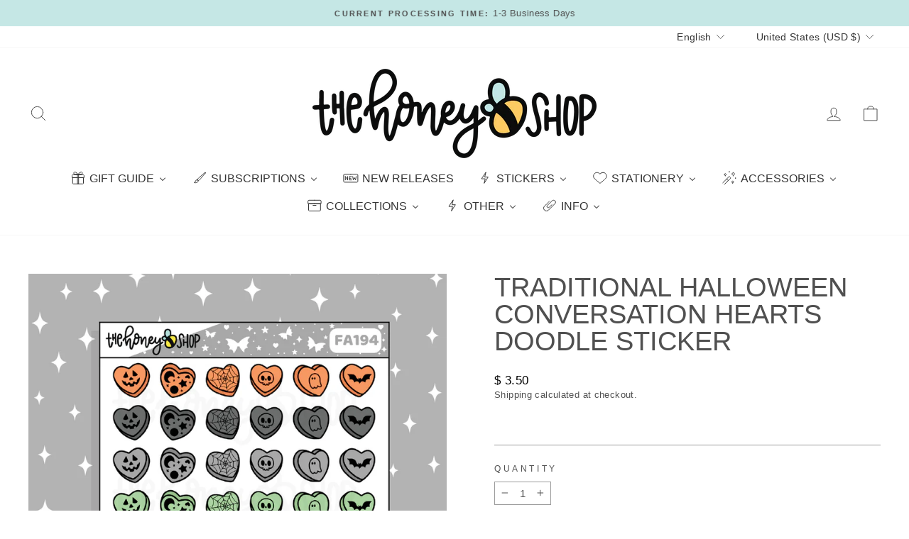

--- FILE ---
content_type: text/javascript; charset=utf-8
request_url: https://thehoneybshop.com/products/traditional-halloween-conversation-hearts-doodle-sticker.js
body_size: 1243
content:
{"id":8620304171289,"title":"Traditional Halloween Conversation Hearts Doodle Sticker","handle":"traditional-halloween-conversation-hearts-doodle-sticker","description":"\u003cstrong\u003eWelcome to TheHoneyBShop where stationery is sweeter than honey!\u003c\/strong\u003e\u003cspan\u003e\u003c\/span\u003e\n\u003cp\u003e\u003cbr\u003e\u003cspan style=\"text-decoration: underline;\" data-mce-style=\"text-decoration: underline;\"\u003e\u003cstrong\u003eDetails:\u003c\/strong\u003e\u003c\/span\u003e\u003cbr\u003e- Sticker sheet size: 3.5\" x 4\"\u003cbr\u003e- Printed with high quality inks on a weatherproof matte sticker paper. \u003cbr\u003e- Kiss-cut stickers easily peel up and to be placed in your planner\/journal!\u003c\/p\u003e\n\u003cdiv\u003e\n\u003cspan\u003eWe are a \u003cspan style=\"color: #f7d3e4;\" data-mce-style=\"color: #f7d3e4;\"\u003e\u003cem\u003e\u003cstrong\u003eReady To Ship\u003c\/strong\u003e\u003c\/em\u003e\u003c\/span\u003e shop, meaning we have everything printed and cut ready to be shipped to you! We do NOT offer customization on this product. If you leave a note in the Note to Seller for changes, changes will not be filled. \u003c\/span\u003e\u003cbr\u003e\n\u003c\/div\u003e\n\u003cdiv\u003e\u003cbr\u003e\u003c\/div\u003e\n\u003cdiv\u003e\n\u003ch2 class=\"header2 cc_cursor\" style=\"text-align: center;\"\u003e♡\u003c\/h2\u003e\n\u003c\/div\u003e\n\u003cdiv style=\"text-align: center;\"\u003e\n\u003cspan\u003eIf you have any further questions, please contact me at \u003cem\u003e\u003cstrong\u003econtact@thehoneybshop.com\u003c\/strong\u003e\u003c\/em\u003e\u003c\/span\u003e\u003cbr\u003e\u003cbr\u003e\u003cspan\u003eAll orders are filled with love \u0026amp; honey. \u003c\/span\u003e\u003cbr\u003e\u003cbr\u003e\u003cspan\u003e\u003c\/span\u003e\n\u003c\/div\u003e\n\u003cdiv class=\"header2 cc_cursor\" style=\"text-align: center;\"\u003e♡\u003cspan\u003e \u003c\/span\u003eThank you for shopping small with TheHoneyBShop and supporting our day dream! ♡\u003c\/div\u003e","published_at":"2023-08-25T17:32:35-04:00","created_at":"2023-08-25T17:23:25-04:00","vendor":"TheHoneyBShop","type":"","tags":["2023HALLOWEEN","activity","doodle","halloween","halloween sticker","halloween stickers","HALLOWEEN$2","HALLOWEENSTICKERS","national sticker day","NEW HALLOWEEN","TRICKORTREAT"],"price":350,"price_min":350,"price_max":350,"available":true,"price_varies":false,"compare_at_price":350,"compare_at_price_min":350,"compare_at_price_max":350,"compare_at_price_varies":false,"variants":[{"id":46593316585753,"title":"Default Title","option1":"Default Title","option2":null,"option3":null,"sku":"FA194","requires_shipping":true,"taxable":true,"featured_image":null,"available":true,"name":"Traditional Halloween Conversation Hearts Doodle Sticker","public_title":null,"options":["Default Title"],"price":350,"weight":2,"compare_at_price":350,"inventory_quantity":20,"inventory_management":"shopify","inventory_policy":"deny","barcode":null,"requires_selling_plan":false,"selling_plan_allocations":[]}],"images":["\/\/cdn.shopify.com\/s\/files\/1\/1143\/6298\/files\/194_feb1e7c1-9fc0-4d50-8e8a-a11d5cf85c8d.png?v=1692998612"],"featured_image":"\/\/cdn.shopify.com\/s\/files\/1\/1143\/6298\/files\/194_feb1e7c1-9fc0-4d50-8e8a-a11d5cf85c8d.png?v=1692998612","options":[{"name":"Title","position":1,"values":["Default Title"]}],"url":"\/products\/traditional-halloween-conversation-hearts-doodle-sticker","media":[{"alt":null,"id":34816413499673,"position":1,"preview_image":{"aspect_ratio":1.0,"height":1098,"width":1098,"src":"https:\/\/cdn.shopify.com\/s\/files\/1\/1143\/6298\/files\/194_feb1e7c1-9fc0-4d50-8e8a-a11d5cf85c8d.png?v=1692998612"},"aspect_ratio":1.0,"height":1098,"media_type":"image","src":"https:\/\/cdn.shopify.com\/s\/files\/1\/1143\/6298\/files\/194_feb1e7c1-9fc0-4d50-8e8a-a11d5cf85c8d.png?v=1692998612","width":1098}],"requires_selling_plan":false,"selling_plan_groups":[]}